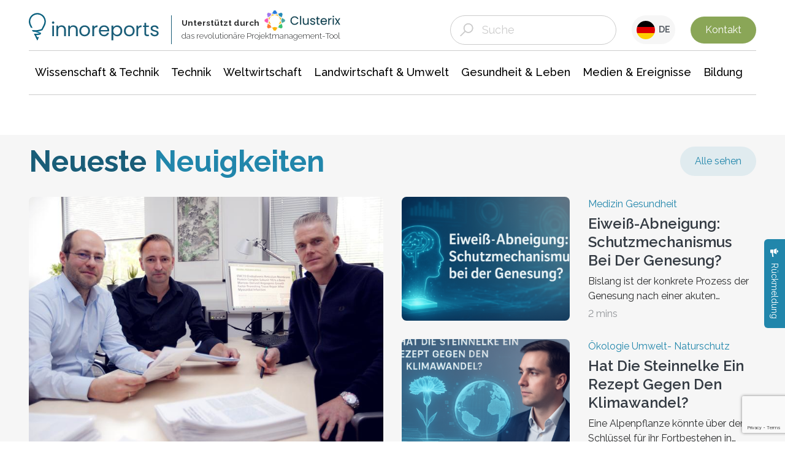

--- FILE ---
content_type: text/html; charset=utf-8
request_url: https://www.google.com/recaptcha/api2/anchor?ar=1&k=6LdPsscqAAAAACfnmFUr_AUtfmNYBrdvUEi79n7A&co=aHR0cHM6Ly93d3cuaW5ub3ZhdGlvbnMtcmVwb3J0LmRlOjQ0Mw..&hl=en&v=N67nZn4AqZkNcbeMu4prBgzg&size=invisible&anchor-ms=20000&execute-ms=30000&cb=7x6q8wk5o4ck
body_size: 48524
content:
<!DOCTYPE HTML><html dir="ltr" lang="en"><head><meta http-equiv="Content-Type" content="text/html; charset=UTF-8">
<meta http-equiv="X-UA-Compatible" content="IE=edge">
<title>reCAPTCHA</title>
<style type="text/css">
/* cyrillic-ext */
@font-face {
  font-family: 'Roboto';
  font-style: normal;
  font-weight: 400;
  font-stretch: 100%;
  src: url(//fonts.gstatic.com/s/roboto/v48/KFO7CnqEu92Fr1ME7kSn66aGLdTylUAMa3GUBHMdazTgWw.woff2) format('woff2');
  unicode-range: U+0460-052F, U+1C80-1C8A, U+20B4, U+2DE0-2DFF, U+A640-A69F, U+FE2E-FE2F;
}
/* cyrillic */
@font-face {
  font-family: 'Roboto';
  font-style: normal;
  font-weight: 400;
  font-stretch: 100%;
  src: url(//fonts.gstatic.com/s/roboto/v48/KFO7CnqEu92Fr1ME7kSn66aGLdTylUAMa3iUBHMdazTgWw.woff2) format('woff2');
  unicode-range: U+0301, U+0400-045F, U+0490-0491, U+04B0-04B1, U+2116;
}
/* greek-ext */
@font-face {
  font-family: 'Roboto';
  font-style: normal;
  font-weight: 400;
  font-stretch: 100%;
  src: url(//fonts.gstatic.com/s/roboto/v48/KFO7CnqEu92Fr1ME7kSn66aGLdTylUAMa3CUBHMdazTgWw.woff2) format('woff2');
  unicode-range: U+1F00-1FFF;
}
/* greek */
@font-face {
  font-family: 'Roboto';
  font-style: normal;
  font-weight: 400;
  font-stretch: 100%;
  src: url(//fonts.gstatic.com/s/roboto/v48/KFO7CnqEu92Fr1ME7kSn66aGLdTylUAMa3-UBHMdazTgWw.woff2) format('woff2');
  unicode-range: U+0370-0377, U+037A-037F, U+0384-038A, U+038C, U+038E-03A1, U+03A3-03FF;
}
/* math */
@font-face {
  font-family: 'Roboto';
  font-style: normal;
  font-weight: 400;
  font-stretch: 100%;
  src: url(//fonts.gstatic.com/s/roboto/v48/KFO7CnqEu92Fr1ME7kSn66aGLdTylUAMawCUBHMdazTgWw.woff2) format('woff2');
  unicode-range: U+0302-0303, U+0305, U+0307-0308, U+0310, U+0312, U+0315, U+031A, U+0326-0327, U+032C, U+032F-0330, U+0332-0333, U+0338, U+033A, U+0346, U+034D, U+0391-03A1, U+03A3-03A9, U+03B1-03C9, U+03D1, U+03D5-03D6, U+03F0-03F1, U+03F4-03F5, U+2016-2017, U+2034-2038, U+203C, U+2040, U+2043, U+2047, U+2050, U+2057, U+205F, U+2070-2071, U+2074-208E, U+2090-209C, U+20D0-20DC, U+20E1, U+20E5-20EF, U+2100-2112, U+2114-2115, U+2117-2121, U+2123-214F, U+2190, U+2192, U+2194-21AE, U+21B0-21E5, U+21F1-21F2, U+21F4-2211, U+2213-2214, U+2216-22FF, U+2308-230B, U+2310, U+2319, U+231C-2321, U+2336-237A, U+237C, U+2395, U+239B-23B7, U+23D0, U+23DC-23E1, U+2474-2475, U+25AF, U+25B3, U+25B7, U+25BD, U+25C1, U+25CA, U+25CC, U+25FB, U+266D-266F, U+27C0-27FF, U+2900-2AFF, U+2B0E-2B11, U+2B30-2B4C, U+2BFE, U+3030, U+FF5B, U+FF5D, U+1D400-1D7FF, U+1EE00-1EEFF;
}
/* symbols */
@font-face {
  font-family: 'Roboto';
  font-style: normal;
  font-weight: 400;
  font-stretch: 100%;
  src: url(//fonts.gstatic.com/s/roboto/v48/KFO7CnqEu92Fr1ME7kSn66aGLdTylUAMaxKUBHMdazTgWw.woff2) format('woff2');
  unicode-range: U+0001-000C, U+000E-001F, U+007F-009F, U+20DD-20E0, U+20E2-20E4, U+2150-218F, U+2190, U+2192, U+2194-2199, U+21AF, U+21E6-21F0, U+21F3, U+2218-2219, U+2299, U+22C4-22C6, U+2300-243F, U+2440-244A, U+2460-24FF, U+25A0-27BF, U+2800-28FF, U+2921-2922, U+2981, U+29BF, U+29EB, U+2B00-2BFF, U+4DC0-4DFF, U+FFF9-FFFB, U+10140-1018E, U+10190-1019C, U+101A0, U+101D0-101FD, U+102E0-102FB, U+10E60-10E7E, U+1D2C0-1D2D3, U+1D2E0-1D37F, U+1F000-1F0FF, U+1F100-1F1AD, U+1F1E6-1F1FF, U+1F30D-1F30F, U+1F315, U+1F31C, U+1F31E, U+1F320-1F32C, U+1F336, U+1F378, U+1F37D, U+1F382, U+1F393-1F39F, U+1F3A7-1F3A8, U+1F3AC-1F3AF, U+1F3C2, U+1F3C4-1F3C6, U+1F3CA-1F3CE, U+1F3D4-1F3E0, U+1F3ED, U+1F3F1-1F3F3, U+1F3F5-1F3F7, U+1F408, U+1F415, U+1F41F, U+1F426, U+1F43F, U+1F441-1F442, U+1F444, U+1F446-1F449, U+1F44C-1F44E, U+1F453, U+1F46A, U+1F47D, U+1F4A3, U+1F4B0, U+1F4B3, U+1F4B9, U+1F4BB, U+1F4BF, U+1F4C8-1F4CB, U+1F4D6, U+1F4DA, U+1F4DF, U+1F4E3-1F4E6, U+1F4EA-1F4ED, U+1F4F7, U+1F4F9-1F4FB, U+1F4FD-1F4FE, U+1F503, U+1F507-1F50B, U+1F50D, U+1F512-1F513, U+1F53E-1F54A, U+1F54F-1F5FA, U+1F610, U+1F650-1F67F, U+1F687, U+1F68D, U+1F691, U+1F694, U+1F698, U+1F6AD, U+1F6B2, U+1F6B9-1F6BA, U+1F6BC, U+1F6C6-1F6CF, U+1F6D3-1F6D7, U+1F6E0-1F6EA, U+1F6F0-1F6F3, U+1F6F7-1F6FC, U+1F700-1F7FF, U+1F800-1F80B, U+1F810-1F847, U+1F850-1F859, U+1F860-1F887, U+1F890-1F8AD, U+1F8B0-1F8BB, U+1F8C0-1F8C1, U+1F900-1F90B, U+1F93B, U+1F946, U+1F984, U+1F996, U+1F9E9, U+1FA00-1FA6F, U+1FA70-1FA7C, U+1FA80-1FA89, U+1FA8F-1FAC6, U+1FACE-1FADC, U+1FADF-1FAE9, U+1FAF0-1FAF8, U+1FB00-1FBFF;
}
/* vietnamese */
@font-face {
  font-family: 'Roboto';
  font-style: normal;
  font-weight: 400;
  font-stretch: 100%;
  src: url(//fonts.gstatic.com/s/roboto/v48/KFO7CnqEu92Fr1ME7kSn66aGLdTylUAMa3OUBHMdazTgWw.woff2) format('woff2');
  unicode-range: U+0102-0103, U+0110-0111, U+0128-0129, U+0168-0169, U+01A0-01A1, U+01AF-01B0, U+0300-0301, U+0303-0304, U+0308-0309, U+0323, U+0329, U+1EA0-1EF9, U+20AB;
}
/* latin-ext */
@font-face {
  font-family: 'Roboto';
  font-style: normal;
  font-weight: 400;
  font-stretch: 100%;
  src: url(//fonts.gstatic.com/s/roboto/v48/KFO7CnqEu92Fr1ME7kSn66aGLdTylUAMa3KUBHMdazTgWw.woff2) format('woff2');
  unicode-range: U+0100-02BA, U+02BD-02C5, U+02C7-02CC, U+02CE-02D7, U+02DD-02FF, U+0304, U+0308, U+0329, U+1D00-1DBF, U+1E00-1E9F, U+1EF2-1EFF, U+2020, U+20A0-20AB, U+20AD-20C0, U+2113, U+2C60-2C7F, U+A720-A7FF;
}
/* latin */
@font-face {
  font-family: 'Roboto';
  font-style: normal;
  font-weight: 400;
  font-stretch: 100%;
  src: url(//fonts.gstatic.com/s/roboto/v48/KFO7CnqEu92Fr1ME7kSn66aGLdTylUAMa3yUBHMdazQ.woff2) format('woff2');
  unicode-range: U+0000-00FF, U+0131, U+0152-0153, U+02BB-02BC, U+02C6, U+02DA, U+02DC, U+0304, U+0308, U+0329, U+2000-206F, U+20AC, U+2122, U+2191, U+2193, U+2212, U+2215, U+FEFF, U+FFFD;
}
/* cyrillic-ext */
@font-face {
  font-family: 'Roboto';
  font-style: normal;
  font-weight: 500;
  font-stretch: 100%;
  src: url(//fonts.gstatic.com/s/roboto/v48/KFO7CnqEu92Fr1ME7kSn66aGLdTylUAMa3GUBHMdazTgWw.woff2) format('woff2');
  unicode-range: U+0460-052F, U+1C80-1C8A, U+20B4, U+2DE0-2DFF, U+A640-A69F, U+FE2E-FE2F;
}
/* cyrillic */
@font-face {
  font-family: 'Roboto';
  font-style: normal;
  font-weight: 500;
  font-stretch: 100%;
  src: url(//fonts.gstatic.com/s/roboto/v48/KFO7CnqEu92Fr1ME7kSn66aGLdTylUAMa3iUBHMdazTgWw.woff2) format('woff2');
  unicode-range: U+0301, U+0400-045F, U+0490-0491, U+04B0-04B1, U+2116;
}
/* greek-ext */
@font-face {
  font-family: 'Roboto';
  font-style: normal;
  font-weight: 500;
  font-stretch: 100%;
  src: url(//fonts.gstatic.com/s/roboto/v48/KFO7CnqEu92Fr1ME7kSn66aGLdTylUAMa3CUBHMdazTgWw.woff2) format('woff2');
  unicode-range: U+1F00-1FFF;
}
/* greek */
@font-face {
  font-family: 'Roboto';
  font-style: normal;
  font-weight: 500;
  font-stretch: 100%;
  src: url(//fonts.gstatic.com/s/roboto/v48/KFO7CnqEu92Fr1ME7kSn66aGLdTylUAMa3-UBHMdazTgWw.woff2) format('woff2');
  unicode-range: U+0370-0377, U+037A-037F, U+0384-038A, U+038C, U+038E-03A1, U+03A3-03FF;
}
/* math */
@font-face {
  font-family: 'Roboto';
  font-style: normal;
  font-weight: 500;
  font-stretch: 100%;
  src: url(//fonts.gstatic.com/s/roboto/v48/KFO7CnqEu92Fr1ME7kSn66aGLdTylUAMawCUBHMdazTgWw.woff2) format('woff2');
  unicode-range: U+0302-0303, U+0305, U+0307-0308, U+0310, U+0312, U+0315, U+031A, U+0326-0327, U+032C, U+032F-0330, U+0332-0333, U+0338, U+033A, U+0346, U+034D, U+0391-03A1, U+03A3-03A9, U+03B1-03C9, U+03D1, U+03D5-03D6, U+03F0-03F1, U+03F4-03F5, U+2016-2017, U+2034-2038, U+203C, U+2040, U+2043, U+2047, U+2050, U+2057, U+205F, U+2070-2071, U+2074-208E, U+2090-209C, U+20D0-20DC, U+20E1, U+20E5-20EF, U+2100-2112, U+2114-2115, U+2117-2121, U+2123-214F, U+2190, U+2192, U+2194-21AE, U+21B0-21E5, U+21F1-21F2, U+21F4-2211, U+2213-2214, U+2216-22FF, U+2308-230B, U+2310, U+2319, U+231C-2321, U+2336-237A, U+237C, U+2395, U+239B-23B7, U+23D0, U+23DC-23E1, U+2474-2475, U+25AF, U+25B3, U+25B7, U+25BD, U+25C1, U+25CA, U+25CC, U+25FB, U+266D-266F, U+27C0-27FF, U+2900-2AFF, U+2B0E-2B11, U+2B30-2B4C, U+2BFE, U+3030, U+FF5B, U+FF5D, U+1D400-1D7FF, U+1EE00-1EEFF;
}
/* symbols */
@font-face {
  font-family: 'Roboto';
  font-style: normal;
  font-weight: 500;
  font-stretch: 100%;
  src: url(//fonts.gstatic.com/s/roboto/v48/KFO7CnqEu92Fr1ME7kSn66aGLdTylUAMaxKUBHMdazTgWw.woff2) format('woff2');
  unicode-range: U+0001-000C, U+000E-001F, U+007F-009F, U+20DD-20E0, U+20E2-20E4, U+2150-218F, U+2190, U+2192, U+2194-2199, U+21AF, U+21E6-21F0, U+21F3, U+2218-2219, U+2299, U+22C4-22C6, U+2300-243F, U+2440-244A, U+2460-24FF, U+25A0-27BF, U+2800-28FF, U+2921-2922, U+2981, U+29BF, U+29EB, U+2B00-2BFF, U+4DC0-4DFF, U+FFF9-FFFB, U+10140-1018E, U+10190-1019C, U+101A0, U+101D0-101FD, U+102E0-102FB, U+10E60-10E7E, U+1D2C0-1D2D3, U+1D2E0-1D37F, U+1F000-1F0FF, U+1F100-1F1AD, U+1F1E6-1F1FF, U+1F30D-1F30F, U+1F315, U+1F31C, U+1F31E, U+1F320-1F32C, U+1F336, U+1F378, U+1F37D, U+1F382, U+1F393-1F39F, U+1F3A7-1F3A8, U+1F3AC-1F3AF, U+1F3C2, U+1F3C4-1F3C6, U+1F3CA-1F3CE, U+1F3D4-1F3E0, U+1F3ED, U+1F3F1-1F3F3, U+1F3F5-1F3F7, U+1F408, U+1F415, U+1F41F, U+1F426, U+1F43F, U+1F441-1F442, U+1F444, U+1F446-1F449, U+1F44C-1F44E, U+1F453, U+1F46A, U+1F47D, U+1F4A3, U+1F4B0, U+1F4B3, U+1F4B9, U+1F4BB, U+1F4BF, U+1F4C8-1F4CB, U+1F4D6, U+1F4DA, U+1F4DF, U+1F4E3-1F4E6, U+1F4EA-1F4ED, U+1F4F7, U+1F4F9-1F4FB, U+1F4FD-1F4FE, U+1F503, U+1F507-1F50B, U+1F50D, U+1F512-1F513, U+1F53E-1F54A, U+1F54F-1F5FA, U+1F610, U+1F650-1F67F, U+1F687, U+1F68D, U+1F691, U+1F694, U+1F698, U+1F6AD, U+1F6B2, U+1F6B9-1F6BA, U+1F6BC, U+1F6C6-1F6CF, U+1F6D3-1F6D7, U+1F6E0-1F6EA, U+1F6F0-1F6F3, U+1F6F7-1F6FC, U+1F700-1F7FF, U+1F800-1F80B, U+1F810-1F847, U+1F850-1F859, U+1F860-1F887, U+1F890-1F8AD, U+1F8B0-1F8BB, U+1F8C0-1F8C1, U+1F900-1F90B, U+1F93B, U+1F946, U+1F984, U+1F996, U+1F9E9, U+1FA00-1FA6F, U+1FA70-1FA7C, U+1FA80-1FA89, U+1FA8F-1FAC6, U+1FACE-1FADC, U+1FADF-1FAE9, U+1FAF0-1FAF8, U+1FB00-1FBFF;
}
/* vietnamese */
@font-face {
  font-family: 'Roboto';
  font-style: normal;
  font-weight: 500;
  font-stretch: 100%;
  src: url(//fonts.gstatic.com/s/roboto/v48/KFO7CnqEu92Fr1ME7kSn66aGLdTylUAMa3OUBHMdazTgWw.woff2) format('woff2');
  unicode-range: U+0102-0103, U+0110-0111, U+0128-0129, U+0168-0169, U+01A0-01A1, U+01AF-01B0, U+0300-0301, U+0303-0304, U+0308-0309, U+0323, U+0329, U+1EA0-1EF9, U+20AB;
}
/* latin-ext */
@font-face {
  font-family: 'Roboto';
  font-style: normal;
  font-weight: 500;
  font-stretch: 100%;
  src: url(//fonts.gstatic.com/s/roboto/v48/KFO7CnqEu92Fr1ME7kSn66aGLdTylUAMa3KUBHMdazTgWw.woff2) format('woff2');
  unicode-range: U+0100-02BA, U+02BD-02C5, U+02C7-02CC, U+02CE-02D7, U+02DD-02FF, U+0304, U+0308, U+0329, U+1D00-1DBF, U+1E00-1E9F, U+1EF2-1EFF, U+2020, U+20A0-20AB, U+20AD-20C0, U+2113, U+2C60-2C7F, U+A720-A7FF;
}
/* latin */
@font-face {
  font-family: 'Roboto';
  font-style: normal;
  font-weight: 500;
  font-stretch: 100%;
  src: url(//fonts.gstatic.com/s/roboto/v48/KFO7CnqEu92Fr1ME7kSn66aGLdTylUAMa3yUBHMdazQ.woff2) format('woff2');
  unicode-range: U+0000-00FF, U+0131, U+0152-0153, U+02BB-02BC, U+02C6, U+02DA, U+02DC, U+0304, U+0308, U+0329, U+2000-206F, U+20AC, U+2122, U+2191, U+2193, U+2212, U+2215, U+FEFF, U+FFFD;
}
/* cyrillic-ext */
@font-face {
  font-family: 'Roboto';
  font-style: normal;
  font-weight: 900;
  font-stretch: 100%;
  src: url(//fonts.gstatic.com/s/roboto/v48/KFO7CnqEu92Fr1ME7kSn66aGLdTylUAMa3GUBHMdazTgWw.woff2) format('woff2');
  unicode-range: U+0460-052F, U+1C80-1C8A, U+20B4, U+2DE0-2DFF, U+A640-A69F, U+FE2E-FE2F;
}
/* cyrillic */
@font-face {
  font-family: 'Roboto';
  font-style: normal;
  font-weight: 900;
  font-stretch: 100%;
  src: url(//fonts.gstatic.com/s/roboto/v48/KFO7CnqEu92Fr1ME7kSn66aGLdTylUAMa3iUBHMdazTgWw.woff2) format('woff2');
  unicode-range: U+0301, U+0400-045F, U+0490-0491, U+04B0-04B1, U+2116;
}
/* greek-ext */
@font-face {
  font-family: 'Roboto';
  font-style: normal;
  font-weight: 900;
  font-stretch: 100%;
  src: url(//fonts.gstatic.com/s/roboto/v48/KFO7CnqEu92Fr1ME7kSn66aGLdTylUAMa3CUBHMdazTgWw.woff2) format('woff2');
  unicode-range: U+1F00-1FFF;
}
/* greek */
@font-face {
  font-family: 'Roboto';
  font-style: normal;
  font-weight: 900;
  font-stretch: 100%;
  src: url(//fonts.gstatic.com/s/roboto/v48/KFO7CnqEu92Fr1ME7kSn66aGLdTylUAMa3-UBHMdazTgWw.woff2) format('woff2');
  unicode-range: U+0370-0377, U+037A-037F, U+0384-038A, U+038C, U+038E-03A1, U+03A3-03FF;
}
/* math */
@font-face {
  font-family: 'Roboto';
  font-style: normal;
  font-weight: 900;
  font-stretch: 100%;
  src: url(//fonts.gstatic.com/s/roboto/v48/KFO7CnqEu92Fr1ME7kSn66aGLdTylUAMawCUBHMdazTgWw.woff2) format('woff2');
  unicode-range: U+0302-0303, U+0305, U+0307-0308, U+0310, U+0312, U+0315, U+031A, U+0326-0327, U+032C, U+032F-0330, U+0332-0333, U+0338, U+033A, U+0346, U+034D, U+0391-03A1, U+03A3-03A9, U+03B1-03C9, U+03D1, U+03D5-03D6, U+03F0-03F1, U+03F4-03F5, U+2016-2017, U+2034-2038, U+203C, U+2040, U+2043, U+2047, U+2050, U+2057, U+205F, U+2070-2071, U+2074-208E, U+2090-209C, U+20D0-20DC, U+20E1, U+20E5-20EF, U+2100-2112, U+2114-2115, U+2117-2121, U+2123-214F, U+2190, U+2192, U+2194-21AE, U+21B0-21E5, U+21F1-21F2, U+21F4-2211, U+2213-2214, U+2216-22FF, U+2308-230B, U+2310, U+2319, U+231C-2321, U+2336-237A, U+237C, U+2395, U+239B-23B7, U+23D0, U+23DC-23E1, U+2474-2475, U+25AF, U+25B3, U+25B7, U+25BD, U+25C1, U+25CA, U+25CC, U+25FB, U+266D-266F, U+27C0-27FF, U+2900-2AFF, U+2B0E-2B11, U+2B30-2B4C, U+2BFE, U+3030, U+FF5B, U+FF5D, U+1D400-1D7FF, U+1EE00-1EEFF;
}
/* symbols */
@font-face {
  font-family: 'Roboto';
  font-style: normal;
  font-weight: 900;
  font-stretch: 100%;
  src: url(//fonts.gstatic.com/s/roboto/v48/KFO7CnqEu92Fr1ME7kSn66aGLdTylUAMaxKUBHMdazTgWw.woff2) format('woff2');
  unicode-range: U+0001-000C, U+000E-001F, U+007F-009F, U+20DD-20E0, U+20E2-20E4, U+2150-218F, U+2190, U+2192, U+2194-2199, U+21AF, U+21E6-21F0, U+21F3, U+2218-2219, U+2299, U+22C4-22C6, U+2300-243F, U+2440-244A, U+2460-24FF, U+25A0-27BF, U+2800-28FF, U+2921-2922, U+2981, U+29BF, U+29EB, U+2B00-2BFF, U+4DC0-4DFF, U+FFF9-FFFB, U+10140-1018E, U+10190-1019C, U+101A0, U+101D0-101FD, U+102E0-102FB, U+10E60-10E7E, U+1D2C0-1D2D3, U+1D2E0-1D37F, U+1F000-1F0FF, U+1F100-1F1AD, U+1F1E6-1F1FF, U+1F30D-1F30F, U+1F315, U+1F31C, U+1F31E, U+1F320-1F32C, U+1F336, U+1F378, U+1F37D, U+1F382, U+1F393-1F39F, U+1F3A7-1F3A8, U+1F3AC-1F3AF, U+1F3C2, U+1F3C4-1F3C6, U+1F3CA-1F3CE, U+1F3D4-1F3E0, U+1F3ED, U+1F3F1-1F3F3, U+1F3F5-1F3F7, U+1F408, U+1F415, U+1F41F, U+1F426, U+1F43F, U+1F441-1F442, U+1F444, U+1F446-1F449, U+1F44C-1F44E, U+1F453, U+1F46A, U+1F47D, U+1F4A3, U+1F4B0, U+1F4B3, U+1F4B9, U+1F4BB, U+1F4BF, U+1F4C8-1F4CB, U+1F4D6, U+1F4DA, U+1F4DF, U+1F4E3-1F4E6, U+1F4EA-1F4ED, U+1F4F7, U+1F4F9-1F4FB, U+1F4FD-1F4FE, U+1F503, U+1F507-1F50B, U+1F50D, U+1F512-1F513, U+1F53E-1F54A, U+1F54F-1F5FA, U+1F610, U+1F650-1F67F, U+1F687, U+1F68D, U+1F691, U+1F694, U+1F698, U+1F6AD, U+1F6B2, U+1F6B9-1F6BA, U+1F6BC, U+1F6C6-1F6CF, U+1F6D3-1F6D7, U+1F6E0-1F6EA, U+1F6F0-1F6F3, U+1F6F7-1F6FC, U+1F700-1F7FF, U+1F800-1F80B, U+1F810-1F847, U+1F850-1F859, U+1F860-1F887, U+1F890-1F8AD, U+1F8B0-1F8BB, U+1F8C0-1F8C1, U+1F900-1F90B, U+1F93B, U+1F946, U+1F984, U+1F996, U+1F9E9, U+1FA00-1FA6F, U+1FA70-1FA7C, U+1FA80-1FA89, U+1FA8F-1FAC6, U+1FACE-1FADC, U+1FADF-1FAE9, U+1FAF0-1FAF8, U+1FB00-1FBFF;
}
/* vietnamese */
@font-face {
  font-family: 'Roboto';
  font-style: normal;
  font-weight: 900;
  font-stretch: 100%;
  src: url(//fonts.gstatic.com/s/roboto/v48/KFO7CnqEu92Fr1ME7kSn66aGLdTylUAMa3OUBHMdazTgWw.woff2) format('woff2');
  unicode-range: U+0102-0103, U+0110-0111, U+0128-0129, U+0168-0169, U+01A0-01A1, U+01AF-01B0, U+0300-0301, U+0303-0304, U+0308-0309, U+0323, U+0329, U+1EA0-1EF9, U+20AB;
}
/* latin-ext */
@font-face {
  font-family: 'Roboto';
  font-style: normal;
  font-weight: 900;
  font-stretch: 100%;
  src: url(//fonts.gstatic.com/s/roboto/v48/KFO7CnqEu92Fr1ME7kSn66aGLdTylUAMa3KUBHMdazTgWw.woff2) format('woff2');
  unicode-range: U+0100-02BA, U+02BD-02C5, U+02C7-02CC, U+02CE-02D7, U+02DD-02FF, U+0304, U+0308, U+0329, U+1D00-1DBF, U+1E00-1E9F, U+1EF2-1EFF, U+2020, U+20A0-20AB, U+20AD-20C0, U+2113, U+2C60-2C7F, U+A720-A7FF;
}
/* latin */
@font-face {
  font-family: 'Roboto';
  font-style: normal;
  font-weight: 900;
  font-stretch: 100%;
  src: url(//fonts.gstatic.com/s/roboto/v48/KFO7CnqEu92Fr1ME7kSn66aGLdTylUAMa3yUBHMdazQ.woff2) format('woff2');
  unicode-range: U+0000-00FF, U+0131, U+0152-0153, U+02BB-02BC, U+02C6, U+02DA, U+02DC, U+0304, U+0308, U+0329, U+2000-206F, U+20AC, U+2122, U+2191, U+2193, U+2212, U+2215, U+FEFF, U+FFFD;
}

</style>
<link rel="stylesheet" type="text/css" href="https://www.gstatic.com/recaptcha/releases/N67nZn4AqZkNcbeMu4prBgzg/styles__ltr.css">
<script nonce="vRLXz-9VZ4mneb-N0YLYiQ" type="text/javascript">window['__recaptcha_api'] = 'https://www.google.com/recaptcha/api2/';</script>
<script type="text/javascript" src="https://www.gstatic.com/recaptcha/releases/N67nZn4AqZkNcbeMu4prBgzg/recaptcha__en.js" nonce="vRLXz-9VZ4mneb-N0YLYiQ">
      
    </script></head>
<body><div id="rc-anchor-alert" class="rc-anchor-alert"></div>
<input type="hidden" id="recaptcha-token" value="[base64]">
<script type="text/javascript" nonce="vRLXz-9VZ4mneb-N0YLYiQ">
      recaptcha.anchor.Main.init("[\x22ainput\x22,[\x22bgdata\x22,\x22\x22,\[base64]/[base64]/[base64]/MjU1OlQ/NToyKSlyZXR1cm4gZmFsc2U7cmV0dXJuISgoYSg0MyxXLChZPWUoKFcuQkI9ZCxUKT83MDo0MyxXKSxXLk4pKSxXKS5sLnB1c2goW0RhLFksVD9kKzE6ZCxXLlgsVy5qXSksVy5MPW5sLDApfSxubD1GLnJlcXVlc3RJZGxlQ2FsbGJhY2s/[base64]/[base64]/[base64]/[base64]/WVtTKytdPVc6KFc8MjA0OD9ZW1MrK109Vz4+NnwxOTI6KChXJjY0NTEyKT09NTUyOTYmJmQrMTxULmxlbmd0aCYmKFQuY2hhckNvZGVBdChkKzEpJjY0NTEyKT09NTYzMjA/[base64]/[base64]/[base64]/[base64]/bmV3IGdbWl0oTFswXSk6RD09Mj9uZXcgZ1taXShMWzBdLExbMV0pOkQ9PTM/bmV3IGdbWl0oTFswXSxMWzFdLExbMl0pOkQ9PTQ/[base64]/[base64]\x22,\[base64]\\u003d\\u003d\x22,\x22eXrCj8ORwr/Ds8KIFGXDmcOdwpXCt1plTE7CoMO/FcKzM3fDq8O0KMOROnvDisOdDcKxSxPDi8KCC8ODw7wVw7NGwrbClsOGB8K0w7cMw4paVnXCqsO/YsK5wrDCusO8wpN9w4PCtsOxZUotwo3DmcO0wol5w4nDtMKXw4UBwoDChFDDondJJgdTw5kYwq/ClX7CuyTCkGpfdUEtWMOaEMOCwpHClD/DpjfCnsOoTF88e8KEXDExw4A9R2RQwpIlwoTCr8KLw7XDtcOgaTRGw5nCpMOxw6NvGcK5NjLCqsOnw5ggwqI/QALDtsOmLwJKNAnDkS/ChQ4Ow5gTwoolOsOMwox0bsOVw5kmYMOFw4QnDksWECZiwoLCoxwPeXvCoGAEP8KhSCEIHVhdXTtlNsOWw4jCucKKw5Vyw6EKYMK4JcOYwpRlwqHDi8OHIBwgKg3DncOLw6dEdcOTwpXCrFZfw4/DgwHChsKYIsKVw6xsAFM7GB9dwplgUBLDncK9N8O2eMK5aMK0wrzDpcO8aFhxPgHCrsOBX2/CilrDgRAWw7RVGMOdwqdZw5rCu3FVw6HDqcK9wpJEMcKYwofCg1/Ds8Kjw6ZAOjoVwrDCuMO0wqPCujMpSWk2DXPCp8KUwq/CuMOywpBEw6Ilw6fCmsOZw7VxQ1/CvG7DuHBfam/DpcKoA8KcC0JEw6/[base64]/w4s1N8OFwo0RBD3Dn8KFQsOAw6fDjsOcwqLCtx/DqsOHw6hpH8ORbsOQfA7Cjh7CgMKQBnTDk8KKBMKEAUjDsMOGOBcMw6nDjsKfF8O2IkzChRvDiMK6wq7DiFkdXWI/wrkKwo02w5zCtVjDvcKewpfDnwQCOh0Pwp8iMhc2dTLCgMObEMK0J0VRDibDgsKKKEfDs8Kod17DqsOSDcOpwoMewoQaXirCmMKSwrPCscO0w7nDrMODw4bChMOQwr/CisOWRsOyVxDDgFTCvsOQScOawqIdWRJfCSXDmh8ieFDCty0uw6Y4fVhzFsKdwpHDhcOUwq7Cq1LDkmLCjEZUXMOFWsKwwplcH2HCml1nw5ZqwozCkwNwwqvCsBTDj3I+RyzDoS/DqyZ2w5QVfcK9F8KcPUvDrsOZwoHCk8K7wqfDkcOcJMKPesOXwrJgwo3Di8KiwqYDwrDDiMK9FnXCiRcvwoHDoCTCr2PCrMKAwqM+wpTClnTCmiF8NcOgw4rCiMOOEjHCkMOHwrUuw6zCljPCi8OwbMO9wqbDnMK8wpUSHMOUKMObw4PDujTCl8Oswr/CrmvDnygCWMOcWcKcZ8KVw4g0wpfDuXAYPsOTw6rCm38hE8OkwqTDiMKDD8K1w7jDssKZw7VmYlh4wrAtIsKfw77DsicgwrvDqEPCmQ3Du8KowpsdbsKPw5tDHiVzw7XCu1xIa0cpRsKHRcOVXzHCizDCq20NGzMyw5rCsGUZcMKHJMOQai/DkUtHHMK/w5UOdsO6woN+UsKZwrvCjnc+ZH1CMAY7PMKsw6TDusKIX8Osw7Jkwp7CvT3Crx5lw6fCtlLCqMK0wq0xworDvGzCmEJRwpduw7HDqTIqwpQFw5bCv27Cnip4BGZ2ZwBGwr3CncOjMMKAVAYjXcKowp/CnsOAw4fCocOewoQhEwrDvHs+w6g+ccO3w47DqmTDu8KVw58Sw4HDksKiUx7Cu8KSw7PDvnQVOVPCpsOKwpBXX2toe8OSwpHDgcKcUlMFwr7Ch8ORw5DCgMO6wq8ZPsOZXsOuw4MQw7rDjHNyantMKsOkAEnCh8OjQkgjw4bCusK/w7xoPRHCgC7Cq8OqJMOBMFbCu052w5kYJ0nDuMKFdcK7JW5FPcKlHGd5wr0xw7/DgMKGe07CkXtxw5PDmsO7w6wuwp/DiMO0wp/CoG3DjytWwpLCjcO4wp4XJmRhw51Lw4Y9w7XChXdCRHrClDnDtBNwPQQHKsOrXFECwoRmUwdiBwPDrVoDwrnCmMKZw4wAGQnCl2sEwr88w7jCsTxkfcKCaHNRwpFjL8OXw5AVw6rDlUN4wrHDj8O8YRbDvR/CoT5Gwr1gFcKuw4hEwqjCgcOFwpPDu35bPMK8F8OuaCDCmAnCocOXwpxcHsOOw5c0FsKDw6ddw7tBZ8KsWn3DiRDDrcO+EApKw6YSCnPCqwdlw5/Ci8OMRcOLH8OPIMKAw4fCrsONwoRdw61wTyDDs014b3ZPw7xFVsKgwoctwpDDgAQfAsOSOwUbXsOFwoTDpwFRwrVtAlHDowTCrw/CokbCo8KLUMKdwq8/[base64]/CnUbDtcKILsOcYsOxasK9wp9gwqxsOGXCo8O5QMOSOSRwRcKqH8KHw4nCiMOWw7dET0nChMOqwpdhYcKFw5XDj3nDqRB1wp8nw7o1wojCoHR5w5bDmVrDtcOATXscEkErw5nDqW8cw7BDAQw7eiV6wpJDw5bChyfDlwPCplR/[base64]/DgWl/woUbw7FEw6bCt8OZaT3CjsKMw7bDshnDtcO7w7XCl8KHcMKBw4XDqhJzFsOUw4xVNE0jwqTCmB/[base64]/CsGLDhglMUUbCvGfDncOCGS/DlW5dw4zCtcOhw5HCvEBXw6huHm/CjHZAw6rDnMKUX8Kpe34WKVzDpyPCvcO/w7jDlsOhwpXCp8OJwoV+wrbCp8OmAENhw41Xwq/Cmn3DicOlw5F6bcODw5QeAcKaw6R+w64mPH3DgMKLDMOEasOawqXDm8O4wrVWUnI4w4vCpHRvdFbCvcOuAylnwrLDu8Kew7ZGUsOVFz5BDcOHXcO3wq/[base64]/w6URTsKlRHw4HMKaPMKEa10yw4BOeD/Du8ObBcKtw4PCohnDsEHCgsOEw7LDoHBpLMOAw7HCt8OBS8Ogwqs5wqfDucOUSMKwHMOTw4rDs8O8IkA1wqY/KcKFJcOqw6vDtMK/FXxVc8KVScOUw4gTw7DDiMO7JsKEVsKyBXfDtsKfwrNefMKOYCFdLsOuw596wpMPacObN8Otwrx9w7BFw5LDnsK0BnXDrsOqw6ohDz/Cg8OZKsKnNlfDtk3DscKkZ0lgXsK2HMOBGjQHJMKJLsOPW8KFH8OlD0w7V0EJZsOtAUI7dDnDoWI0w4UedQlZB8OdZGTCt0VBwqNQw5RFLlREw4PCm8KmPUVewqx4w5VEw6fDoTTDg1TDqcKBfx/[base64]/fAvCmsKAL8OSfsKNwppEC8O8asOhNSVoO8KvwrVQVETDl8OEeMO8DcOla2HDksO8w7nCt8KDb1/CsnB+w4AlwrDDvcK8w5cMwq5JwpXDkMK3wrsJwrl9w7BUwrHDmcKkwrbCnjzDksOPfBjDjjDDoxzCvy7DjcOZHsOjQsO8wpXCmMODeSvClsK7w44BQTzCuMOxaMOUMMKCS8KvZV7CrFXDkC3Cr3cJAWgHemMgw7EmwofChg/[base64]/DrB8AIWkWBsKAwpFAw7VAw7ctwrXCqMOpGsKCPMORU19JaUIdw6dGBMO1UMOmfsKEw4Nww4Vzwq/CrgEIY8O+w4fCm8OXwpALw6/DpFLDo8O1fcKVWHI3K37CmMKow7nCqMKHwqPCgj/DnWI9wr0EVcKQwqXDoXDChsKXasKbdhzDj8O6XmljwrLDnMKrXGvCuwkjwqPDvXwOCH9UN0FswrpMcxpfw63CuCRId3/Dr3jCrcOywoZrw7XDgsOHFMODwoc8wo7CtDNEwpbDhm3CuyRXw6pkw5FjccKGU8KPU8KYwrFmw57ChFV7w7DDgw5Vw7t2w6keecKPw5pbG8KPBMOHwqRrHsK2IVLCqyTCkMKmw7A/RsOfwpvDmC/DpMK6YsO1J8KAwrgWFj1WwqFjwrHCtMK5wpBdw7MqaGkfewnCosKpTMKQw6XCt8KWw7hWwqZVMsK+MULCkcKRw6rCgsOGwog7OsKPVy/CtcKMwprDoHBIPMKccC3DrH7Dp8OwDU0Fw7VhOMOewpHCo117CHF2w4/CtQrDicKSw7DCuTzCusOrAR3DkVEVw5taw47ClW7CrMO3wpLCncOWSlgjEcOMXnAWw6LDlsOgaQF2w6ILwpTCqMKdeXYrC8OFwoFZecKYeidyw7HDm8Ogw4NrU8OFPsKZwrITw5s7TMOEw78ww4HCpcOcG2nCvsKlw49ZwoB7w4LCo8K/L2FKLMOMJcKHCGjDqSnDn8K6wqQowqRJwrjDmG4KYG/Cr8KAwqjDksKgw7rDqwY/GUomw4M1w7LCkWhdISDCp1XDh8O8w73CjSvCmsOMVFPCmsKvGDDDlcOgwpQBYMOQwq3Ch2vDhMOXCsKiQsOEwpXDt0HDicKSbMOTwqjDvihRw4kJecO6wpLDg2YCwoQkwoTCuF/DogQgw4DCrkPDhA4QPsO2IR7ChWgkZsOYKighKMOdS8KtVCvDkh3DlcO+Gkl+w7MHwowBO8Ohw5rCjMKOW0/DkMOUw6gJw7YTwoQpfRTDtsOKwrw5w6TDiwfCm2DCpsOPB8O/[base64]/Cj8Kpw7ltw73CtMKEV8KwTxNvwrcwJ0law40vwqLCnFjDlwvChMOBwoXCuMK9KyvDgsKCD3l0w5/DuR0JwqNicBcYwpXDhcOJw7vCjsK/eMOAw63Dm8O1bcO2VcO9H8OSwrJ8S8O/bsK0AcOvFljCg3TCqHTCuMKLDT/[base64]/CrBbCmcK4w4YKw7vCo8Kdw49cKh/CtCbDvcO/w75Kw67Cvl7ClcODwqvCnixdesK/wopgwq0iw7FtaFrDu3IqfDvCqcKGw7/CqHtfwp8Dw4gswqDCvsOiKcKYPH7Dr8Orw7LDk8OUE8KPdEfDpQxFbMKtDyldw63DnA/Dh8Ozwog9VRg+wpdXwrfDj8KDwo3DhcKywqsLBsOdwpIZwqfDgcKtIcO9wqlcQn7Dnk/DrsOFw7vCvHIrwrk0ZMOSwqjCl8KxW8O8wpEqw5/[base64]/CsUPCg8KcKsKHwrYMwqbCmhRwIUsgw5BgwqksQMKsZFXDjzZlXUPDjsKrwo47DsO6TcK6wp8PbsKgw7J3DXMdwpvCicKZOkbChcOKwq7DqMKNfCN4w4NnLj1zIgnDoQ1+WUBqwpHDvlMxWGdXb8O5wo/Ds8KhwoDDqWZzOgvCosK9fcKQNMOtw7XCmGQPw6cuKUbDj3wtwpbCjS4Ew7jDjC7Cr8O7TcK4w5xDw4RrwrEkwqBHwq1Gw7rDqBAcPcONesO3OwzCgEnCrTc6TAwfwp8Zw6kow4xQw4RWw4zCpcKxDcK9wrzCnUxUw6oewpDCmi8IwqhDw5DClcOGHBrCsQ5JJcO/[base64]/[base64]/DusKgG8K8w5DDthwewpdsZ8KYwr/Dq8OORX8kwo3DvEfCm8K3ORjDiMODwoPClcOYw63DqUjDgcKGw6bCqmsmNxEXbRBFC8OpHW8fYSJddyzCuirCnXdow7TCnBcyH8Khw7sTwq/DtD7DnyDCusKTwq97dlUUVMKLUjbDm8KOGg/[base64]/EcKrHwpDwozDoVbDosKYw7ALwqHDgx7DpyJQeMKTw7/[base64]/DsngmX1lSNVoAwp/CuEDDnVLDlsO2MnDCtQnCqEXDnSvDkMK5w7sBw6kjXn4IwqfCtFkTw4TDi8Obw5/[base64]/[base64]/wqzDlcOZN8OKwp3Dg8KpCsKhH0TDucOFwppywqvDvMK+wpPDpMK6RsOoKQQlw78hZ8KTPMOcYx8jwrwuNl/[base64]/[base64]/ESpfWBHCpQ8Mw7YXS8Opw7HDhhcrwpYawoPCiAbDr0vDumXDgsK/w55LZsKGQ8KmwqRVw4HDkRHCtMOPwobDm8O3VcKoQMOAYG0nwoPDqSLDnznCkFRQwpoEw4PClcKWwqx+CcKWAsOMw6fCscO1YcK/woXDnwbCq0bDvDTCgX0uw5kCfcOVw6tPRwp2w6DDpwV4Y2bCnB7CsMOZMksxw5XDsRXChkRqw5RXwr/[base64]/Cn8KQw4nCocKpwrd1w4xfI3HDuCTDh0rDq8Ogwp3DsG8Ww6FDWjw5w5PDsjXDvXpPWHDDm0ELw43ChVTDo8KawobDiCXDmMOnw6Znw6xwwoAYwq3DucO1wovCnCFnTxppYkEJwp3DjsOhwo7CvMKow7PCiHHCthNoZwNzaMKrKX/DnR0dw7HChMKxKsOYwpJNHMKPwonCnMKZwpMjw7zDpcOtwrLCqcKyVMKBcTbCgMKww53Cuj7DqQ/Dt8K1w6PDgzRPw7kpw7ZHw6PClcOnejRLQBnDr8O8NCvChcOsw5vDgj8Pw5XDknXDrcK7wrbCvmLChC4OLnYEwqvCtG7Ci2VuV8Oyw5cZEmPDlwoFFcKmw4/DohJnw5vCs8OJNxTCk2/[base64]/DlmvCk2MLw5pswr1sFR/DrMK9Pwo7IzUBw4/[base64]/[base64]/DoEnCmE/CkHjDsg45KHTCksOHw6XDn8OKwpnDiEhcc1/CpndGV8KNw5jCrsKiwoLCuyXDpxgdCU0pMlVLBlHChGTCmcKawpDCpsKGFMOYwpDDnMOGXUHDjnTDh1zDuMO6AMOlwqHDisK9w4rDosKTDxkRwqpwwrXDvFR1wpfCp8OQwokaw6dMwpfChsKtJD7CrkzDl8Ohwq0Qw78uS8KJw7bCkW/Dl8KHw6bDl8OQJUbDu8OQwqPDlwPCsMOFDXLChlg5w6HCnMOdwoUVFMOBw4TCrkgYw6pjw5DDhMOgZsO5exXCl8OtJSbCqCFIwrXDuhxOwpJnw4QFa0/DhGlQwpNTwq8+w5VSwoR0wqN5DkHCr2PClMKfw6DCi8KCw54vw51Pw6ZgwpfCvMObLSEKw6cawqYPw6zCqifDrcO3W8KqI0DCs0xobcOtckxWdsKpwp3Dpi3CixYQw4tFwq3DtcKCwrgEZMOEw5haw7BUKTUGw69BInA3w67DshPDtcKcDMO/[base64]/[base64]/GzplUmh8Xl/CkX5hw7DCuzPDhFjCkMOLM8KtLBYgCj3DiMKcw6oxHHfCr8OTwpbDr8Kpw6waNMKowr1IUsKhKcKBdcO6w7jDhcKvLHTCqxBSC3Q4wqc9TcOrZSR7dsKZw4/ClsOIwrcgZcO0woDClwkFwrDCoMKkw5nDqcKwwqxnw7/[base64]/a2k6w5cMw71aZMOjw79yY8O0wr3ClU9ZQ8K+wq7CmMOAV8ONXcKiKw3DqcKdwrlww6lXwrpaHsOBw7lbw6TCvMK0L8KhCGTCssOqwpPDnMKAUMOGB8KGw6MywoFLdm5qwpnDscOPwrbCoxvDvsKww5RUw4/Dnm7CoigsfMOLw7rCiwwKMTDCrHoyRcK9KMKjWsKSLXLCpxV2wqPDvsOkT2DDvFkRcsOHHMK1wplNQVHDti5gwo/CgyRcwpDDjRJGasKyUMOENCLCtcKywoTDrCDDv103AMOWwobCgsOLERjCucKNLcOxw7Y/dXLChmwww6zDinAWw6powqhGwo3CnMKVwp7CuSUQwo/[base64]/w4DDsgIrOC8bwqTCmsKcGgwAwpzDi2sFwrcZw7/[base64]/DpC44w5Ujw7kOwp0OSW1ZGWQ3M8OMdw3CvyjDhsOFBnwqwobCisOiw4cdwqXDiUQpUy8Zw7/ClcKXCMOWbcKTw5ZdEHzCpAPDhXBNwpIpAMKYw5XCrcODDcKKGSbClsKJGsO7HsK3QG/Ch8Oxw6PChRfDlyNfwqQOZcKdwoYWw4LCk8OJM0PCscOkwpBSB0NswrIJdh4Twp5PNMOxwqvDt8OKZEAFHC/[base64]/[base64]/w6R2asO/fnREwo8OL8K7RsOoS8O/UREywrgCw7bDhsOgwqnCnsOFwrZCw5jDpMKKXMKMO8KNOibCun/Djz7CjDIIw5fDrcOYw6dcwq7DocOec8OWw7dJwpjCtcKAw5bCg8K3wobDoAnDjBTDmCR0EMKzUcOcVhsJwpBdwod6wpHDhsOaHVHDu1l7D8KqGw/DqwBRWcO1wofDncK6wobCnsOyUB/DjcKfwpIOw4bDqAPCtzFvw6DDjWkxw7TCssOJWMOOwp/[base64]/DmgZ/w6A8w4hpZDXCgcK0XsO2w70sOsONfkPCtsKjwr/CjhM8w6FQRcOTwpZjbcKWR0pFw6wIwrnClcOVwrN/wp90w6EMZmjClsKiwo7Cu8ORwq0kOsOKw7/DkFQFwpfDo8KswoLCnk9QKcKwwpQqIGBMT8O+w5zDkMOMwpRoS2hUw5oHw5bCpy/DngZ2IMKww7TCsyvDjcKwTcOCPsO1wo9ww61RQgBdw63CpnfDr8KDNMO3wrZlw79cSsO/[base64]/Dp344wpBqE8OaLMOdFSAXLjB7worDvVljwr/CmUrCsWfDlcO3TFHCrm5BEcOlw7V+w7YsHsOgHWVaS8O5R8KWw7pNw7k2PBZtf8O+w4PCq8OkPcKFFh/CoMKxB8K/wo/DtMOXwoUYw5DDqMK3wqZQLjkxwr/DssO3X37Dm8O8WsOxwpEcXcOnfWNIbxrDrsKZd8Kiwp/[base64]/CrEdOccKVa14deMODw4BXwrx0aHDCjgkAw4Z1w5zDicKgw7MvUMOIwovCssKsCGnCl8O8w4hWw4INw4k4HsO3w6o2w7csEyHDgE3ChcK7w7kLw7gUw7vCmcKvBcKNfRTDmMOnRcOGGXnDjMO6Kw/DvV9/YxrDmzDDq0sLWsOaD8KbwoPDh8KSXsKewr4fw6oGTk8Swq4+w5nCiMOSfcKfwo87wqY1HsKGwrvCjcOow60NFsK/w5J2wpXCn1nCpsOvw4vCrcKHw4RQFsK+WsKPworDqR7CnMOvwrFjKSEWW3DCm8KbVmgvJsKrW0nCscKywrbDvR5Rw5jDrGnCllfCuDcWKMKkw7LCmExbwrPClyJiwpTCkWHCtMKuf34BwpvDusKQw4/[base64]/CkzBwL3vCtMK3CcOaJWnDqn/[base64]/DpGTCiHQgw6HCuMKDKcO5YsKlfsOkScOxCsKQcsOaOCdHV8O7LR5lDkUHwq9qaMOEw5nCv8O6wqDCtWLDoRjCoMOFTsKAfVVqw5c4EWxrAsKOw402HMOlw47ChcONLB0LA8KNwqvCn2ZtwqPCsD7CvAoCw6dzRmE4wp7CqUlsI0DCmSoww4/ChQjDkH0dw5Y1EsOLw6fCuC/Do8KSwpcAwozCmmBxwqJxR8ORTsKBasKveFXClCVxB08bAMOYBxgrw7TChB/DtsKXwoTCrsKTfTMWw7hsw4lYflkrw6PDhzbCrsKMBFHCvjvCu0XCmcK4H3wPLlswwqbCnsOzLcKbwp/Cn8KDIcKydsOKWQTCrsOMIgfCkMOPJ1gxw70Daxg3wq9CwqMEIcOUwpwQw4jDicKOwp85FkrCq1FPKnDDpQfDicKJw4/DvcOHLcOuwpTCun1lw6dgacKpw4h2dF/CucKCVsK8wr8mwoNfQ304JsKkw5zDgcODSMKYJMOQwp/CrRkvw7TDpsK7IMOMKhbDgGstwrfDu8K/wqTDvsKIw5pPI8OWw4MdA8KeFn8dwrjCsywuRXs/OTjDjnPDsgRhWznCvsOjw4BZa8KrCjVlw6tWcsOOwq8pw5vCoyE+VcOqwr9bSMKhwqgjYn9dw7waw58RwrbDucO7w63DlUIjw5NFw6bCmwsxFMKIwrEqQMKlJHnCtSrDiGInYsKNZUbCmSpETMK2YMKpw4LCrhbDhGIJwocmwrx9w4law7nDosOrw4XDm8Kfbj/Doic0f3ZVFTIewo1nwqENwpNEw7dvGBzCmkLCh8Kmwq8Nw7tgw6fCn0Naw6bCsj/DicK2w6vCsFjDhTXCpsO7NxRrCcODw7ZXwrjCocO+wrs/wpYiw5drYMOTwqjDqcKsFGLCkMOFwpgZw6DDmRIow7XDocK6DXwXWA/CshdVYMOXe3rDo8KCwoTCszLCo8O8w4DCjcKQwr5NacKtMsKGKcO/wojDglJAwrpQwojCk0cYT8OZbcKlIWrCgGREPsKhwp3CnsOsQQYuGG7CiG7CoWHCjEQ/[base64]/CqTDCh8OtAFJ3QiEKwqLCscOIw4LCgMKQw6EPdCZTe0suwrvCtlfDpHbCqcO/w7PDtsKkSHrDsk/CgcOGw6bDpMKUwpEIOBPCrAo/[base64]/[base64]/[base64]/wqbChUcnQ8KgHi4XwpZwwoQGwonDqCYSQcKlwrplw67DkcOUw5vCtwl8U0PDhsKNwpl4w67CjB9eV8OkGMKDw6t1w4gqWVLDqcOHwqDDggRlw5zDgUQNw5LCkH1iwprCnXQJwp9mPDHCsl/CmsK6wozChMKRwqtUw53DmsK1UFjCpcOTdcK4wrclwrIsw6DCoBoQwrUDwonDsXJOw4XDlsOMwol0byHDsHQvw4nCl0fDlHLCn8ORHcKZUcKmwp/DoMKbwonClcKkFMKlworDu8KTw69vw7Z7UR0CalUpRMOgVD3DjcKNV8KKw654JSN2wo9QKcK/N8K/fcOmw7U7wpxtOsOfwqghHsKaw4cow79yW8KldsK8GsOIMWNwwp3Co2fCu8K6wo3DgsOfZsKnejBOI2w3SHRvwqk5PFLDjcO4wrkmDTwCw5wCLlzCq8OGw47CmWbDlsOGWsOeIcOfwqcBbcOyeAw+T0kNeDPDmQrDqMKIWsKMw7LCu8K+X1LDvcO/WVTDlcK8MXwCDsOpPcKiwqPDpHfDpcK3w6TDuMOQworDrnlHKRc7w5IaeynDmMK9w4kyw5ASw5IawpbDkMKmLxIOw6FxwqnCnWjDgsO4L8OPEcOmwo7DosKCKXQ1wo8dZnwiHsKnw7/[base64]/[base64]/w7cYwr1Fw5nDjgxaw6cOwrDDqQvCoMKhwoHDkcOtEMOHw4lQwqROGmRBEcORw6Qfw4DDo8O4wrzCoirDqMOfOjofQMK9FAABdBI5WznDvDpXw5XCqGgoJMKlDMOtw6/CuH/[base64]/[base64]/worCtGd1w4HCvsK7w6l6Fw3DgUJ1HjLDsxM7wojDm3vCgWDDrwxVwpx3wq3CvnoMGmIiTMKBJ0Usb8Kuwr4OwoAaw4gEw4cbM0nCmSArFsOsK8OSw6jDtMONwp/CgUk3CMOVw5wwC8OKKk5haF04wokHwq1/wqjDjMKgOcOZw7rCg8O9ThYcJEvDlcOcwpMzw4R9wr3DgWTCicKMwoxxworCsT/[base64]/w7craS7CjcKXKCPDosOBwplKDMOywqvDkQZke8O2KHvDtHXDhsK6BW1/[base64]/DnELDqBBKAsKUw6HDvMKVwpHCh2cSwofCjsOsL8Omwos7FxbClsOIURxdw53DlhfDmDRNw5h9OXIeFiPDvz7CnsKAQlbCjMKbwoYfUcONwo/[base64]/CkzdqY8O3LjHDgsONfDIEwrMTw6ZlOcKowqIWw5tXw5DCol7DmMKHQ8KCwrZUw7pBw47CpDgMwrnDsQ3DnMKcwplAbRsswqjDl1l2wptaWsKjw4XChltCw7PDp8KKQ8KgPRbDpnfCuUdkwrV9wok8KMOmUHh/wr3Cl8ONwr/DjMO/woHDgMKfJcKzOMKbwrbCrMKswoPDmsK3E8O2w4U+woBuR8O3w7XCjMOPw5/CtcKrw4nCqC9PwoPCsF9jVDTCjAnCjhgtwobDlMOrecO9wpDDpMKxw7w2cUbDnB3CksK4wrHDuG5Kw6EFA8Opwr3DrcO3w4rCpsKiecOWLsKRw7bDt8OAw6TCrxXCrXwew5DCvA/Cgg1Cw5fCoghNwpXDmWVpwp/CrHnDkGvDiMKaB8O3E8KlMsKcw4kMwrDDoHvCo8O1w4Qpw4M5PwlUw6leDyp8w6s8woxqw5k0w7rCu8Oha8O+wq7DlMKfCsOIOVt6EcKjBzTDk0fDhjfCncKPKMO2KcOWw4oIw6bCrxfDvMOGwrvDgsOBfm9GwooVwoDDmMKpw7kZP2kaW8KTawnCksO/OWTDvsK9UsKhWUvDmzo1W8KZw5rCqizCucOAEn4SwqkrwqU+w6VcLVo9wqtdwoDDqCtWCsOldsKVw4FrN159I1XCghEFwpLDokvDrMKkRWfCvcO5A8Oiwo/Di8OEJcO8T8OJBVnCv8OrYmhVwokGB8KiYcOBwr7Dt2JLa1PDkCEEw69xwrUlaAUTP8KQYMKiwqYAw6xqw7lDdMKuwrp8woBOG8KtVsKuwrIlwo/Dp8OQJiJwNwnCnsO5woDDgMOIw7LDuMKQw6VELXXCucO8YsOzwrLCvHREIcKBwpZAfmPCqsK4wqnCmzvDvsKvAyzDuQ/Cj0BvQMKOLALDq8OWw5tXwrzDtm4RIU0EIsOfwp4aV8KLw708c0fCpsKPQkvDh8Omw5dZw5/Dk8KXwqkPdxZ1w4vCtB0Cw7twWnobw4LDqcOQwpzDq8KDw7sAwqbCh3UGw6PCj8OJD8Ojw5Y9YcKeKkLClljCmcOvw4LComkefMKuw6pVN2g4IT/CosKYZVXDt8KVwoJ8w4sdWGfDrjtEwqbCrMK1wrXCgcOjwrcYQT8EBHsJQRzCkMOSUW1Ew7LCo17CjH0mw5AYwrNqw5TDp8O4wod0wqnCo8Omw7PCvCrDi2DDswhMwqR+EUbClMOsw6DCgcKxw4fCqcO/XsOnU8Odw4jCs2TCicKJwoFkwqDCnT1xw6PDo8O4MwcHwrzCiAfDmSPCucOEwo/CoVwVwoEUwpbCm8OUYcK6ecOIXFhoID47WMKcwrQww7MBbkIuE8OTE1pTJQPDq2R2W8OAdwl/GMO1Cm3Dgi3DmVxlw6BZw7jCtcOlw6lNwrfDhhc0Ag1Uwo/[base64]/DiMKNwoZoTFTDnsK1PHPCm8KFbmTDusKBw78OQcOTMcKVwpY4TEDDi8K3w4/Dty7ClcK8w5fCpGjCqsKtwpg0cVZsA3M7wpnDssO1Rw3DuxMzUsOvw5dOw60Lwr19B3XChMKMBAPDrsKxEMKwwrXDkTs/w5HCqmk4wqFVwoHCnDnCn8KQw5Z/[base64]/[base64]/DjzrDsErCiXkVfRPCjQnDq0V4CGppZMOsZMOfw4xcNUHDuRhkK8OldTR0wrQbw5DDmMKNAMKcwqzCicKvw7x6w6ZqHcKydGfDv8OkR8Ohw5bDqwnClMK/[base64]/Cil3Dl8KEw7zDuD3Dkm/[base64]/wp1eZCNpflJVwoUOw4rDnsK4LcK9wonDiVnCpcOcMsOzw7hZw4ELw40WbmReZxjCuh1iZsKMwp9QcxTDrMOCZwVow5R5C8OuP8OxdQ8pw64HAMO3w6TCvcK4Vj/CjMObClwxw6EWR3NSBMKxwp/Ct0RkNMO/w7jCq8OEwoDDuA/DlsOuw5LDi8OedcKxw4bDqMOPFcOYwpDDk8OWw7YnbcK2wpoGw5/Cihp8wpUBw60ewqQmRk/ClR9Rw60yRsOdLMOvZ8KQw6ROHcKaQsKJw7vClsKDZ8Kcw7LCuzIGaSvChmnDgDzCrMK+w4JPwqUCw4V/MsK2wrVpwoZNDlTCjMONwqTCucOGwrPDm8OjwonDqmjCjMOww6QPw7Vww5zCi0TCh2vDkwQgScKlw7lHw6zCiSbDv0HDgjt0dh/DoxvDtycSw7EMAR7Cl8O1w7bDl8OJwrtwG8OjBMO3LcO/fcKnwpcew6U0FcOvw4FYwrHDmnhPAsODTMO2OcK4DR7CjMKfNwfCkMKfwoDCrnjDunMpVcOxwpTCmXwhcwd6w7jCtMORwqApw6Ycwq/CuBIzw7fDr8KqwrcrQV/[base64]/Dk8KkwrbDoyQ8wrtLGU3Dqj4gwpzDrWDDiEUiwr3DqUHDqwjChMK8w7tYKMO0DsKxwoXDkMKDdXYkw5/DnMO8MTcZdsOESCLDricqw7LDpEsDUMODwqZwIzTDhWN2w5PDj8ONwpQAwq0VwpfDvcOnwpNnB1fDqRtuwohaw4HCqsORKMKaw6bDn8KGBhF0w7ELFMK6XSnDvHVSe3jCncKefgfDmcKuw7rDqBFQwq/CoMOGwqEDw4jCn8KIw57CtsKALMKZfUl1E8OHwowwaF7ClsOywpHCgWfDp8Ofw47CrMOVT09OOynCpjjCnsK6HDvDgD/[base64]/worClcODRcKkw6jCjsOsw6/DgjsIEMKOYsOXAQo6G8O7TgrCjCDDlcKoV8K7YMKtwpHCoMKvLCrCv8KjwprDiSNYw5HCt0A/YsO1bQdtwrbDngrDm8Ksw5fCqMOGw6Q+NMOvwqHCpcKOM8OLwqVowq/DgsOJw53CgcO3TSgzwrJGSljDmAbCmCfChBHDpGDDisKDYjAQwqXCp27DiwEOQ1HDjMOtSsOkw7zCq8O9G8KKwq7Dg8OPwotoVHQQcmYKEw9hw5HDvcOgwpPDgzckcFJEwpfCoiw3ccOKT1dpRcO7O0oUVyzDmsOywq0KFk/DqW/DuCTCk8O4YMOAw5M9a8Odw5TDkFvCqiDCky/Dg8KVDVkYwr14wqbCn2XDiTcvwopSDTorJsOIJsOuwovCm8OLXwbDlsKqbMKAwr8QUMKaw7wbw7rDlwIQRMK9Ji5AUsKvwoJrw5XCoDTCklA2FHTDicOiwrAKwpnDml3CisKswooMw6FMBy/CrydLwrjCrsKAIMKvw6Nqw5EPesO3W1Erw5XChSHDs8OGw51xVFt0d0bCvV3DqiwUw6zDsBPCl8OvbFrCicKIbGXCk8OfLlRVw4DDt8ObwrDDgsOMIVANc8KHw55yFVZhwr99JcKUVcKTw6N6YcKUIAMsQcO6P8Kxw6rCvsOFw6EPacKRBibCjsOhPSnCisK/wq/CoHzDv8OnLwcEDMOiw5fDuEYfw4/CscKfZ8Omw5x8FMKEY1TCjsKnwpDCtCHCqzowwpALe3FhwoLCvhdJw4ZWwqLDusKvw7DDucOjEVIzwpRswr1VOMKgfxPCnDrChj1sw5rCkMKlXcKNTHVRwq1lwq/[base64]/w5/[base64]/CrQXDhgPDmcOyw5nCmipYD8O+w5PCmsOSXgE/fwEzwrUgT8OGwq7CuQFEw5lzbRc0w4MPw4bCmzRfemhpwotGTMOiWcKOwpzDo8KJw79pw4HCmRDDlcORwrk8K8KQwoZvw5d1GElzw5RSTcK+Gx/DscOVLcOUesK1IsOfGsKqSxfCqMOPFcOSw5w8MxcYwo7CmV/DnSDDgcOAETjDu3s3wpdbLMK/[base64]/wrhRw5xnOsOzKyDCj0l/[base64]/CngduDsK3w7DCqFooLA/Cm8Kiwq44wpDCmXRmW8KuwrzDthPDkmF2w5zDk8Orw5bCn8OBw4VsIMO/UgBJWMOdGg9sKARtw5DDjiVlwoxkwqpVworDr1tIwpfCghswwoZfwplgVRjDpcOywrNMw4Z4BzN4wr9Pw5HCisKTKSR7VXfDg3zDlMKHwobDuTdRw5sUw4DDtyTDnsKUwo7Cln5zw7Rxw4IFL8Kfwo7DsAbDnkI0TlFLwpPCmRLDpQXCmD13woDCsQbCglpgwqg/w5rDrTzCksKvU8KvwqjDlsO2w4ILCDV/wq80PMKrw6XCiFfClcKywrwYwqHCiMKXw7fChyQZwpbDmB0aDsOXaltewqXDscK+w4nDkS4AWsO6GMKKw7AASsKebE4cw5Ykd8ONwodaw74Mwq7Ci0s+w73DusKlw6DCnMO/LmoGMsOCFTrDoWvDoydOw6DCs8KwwqDDlT3DisKiESnDhcKfwovCuMOvSinCpHfCoX8jw7TDl8KbKMKmXcKlw70CwqfDmsO+w7wqw7/DqcOcwqbCsW3DrlcOTMOpwqExJm3ClcKOw4jCicK1wpDCrH/[base64]/ChcOlw53DkGXCpsObcU86w5jDkHHCpn/[base64]/CqE0pw41iPwPChcOMwpdOJ23CthTDgMO3aEnDqcKDVUV0LcOoKCRJwqTDgsOdfWsuw7pdVTg6w5Y3IyrDtsKSwpkiAcOfwpzCrcOxCBTCpMO+w7LDsDPDisO5w7kFwo9Kf2vCksKxfcOJXS3DssKaEXjCn8OEwqZqXiIzwrcDFXgqKsOowrgiwo/Cv8O6wqZEXxnDnDwqwosMw6Q5w48Yw6ZJw4nCvsKowoQCZcOTEiDDmcOqwoVtwoLDi3XDgcOhw5w/PHJ8w4bDvsKow4FhWjRMw53DknzDrsOZb8OZw7/[base64]/[base64]/XMKMwrrDnz/[base64]/a8KHw5RqwoXChcKlecKRHj/[base64]/Cs8Kzw6Qad8Kaw4vCvsOVw7nDp8Kgw5rDuTLDpMKpwqpJw6d6w4A8AMOKXcOcw7E\\u003d\x22],null,[\x22conf\x22,null,\x226LdPsscqAAAAACfnmFUr_AUtfmNYBrdvUEi79n7A\x22,0,null,null,null,1,[21,125,63,73,95,87,41,43,42,83,102,105,109,121],[7059694,806],0,null,null,null,null,0,null,0,null,700,1,null,0,\[base64]/76lBhn6iwkZoQoZnOKMAhmv8xEZ\x22,0,0,null,null,1,null,0,0,null,null,null,0],\x22https://www.innovations-report.de:443\x22,null,[3,1,1],null,null,null,1,3600,[\x22https://www.google.com/intl/en/policies/privacy/\x22,\x22https://www.google.com/intl/en/policies/terms/\x22],\x22BlhWyBJK1oCia253nidyXD8WtToKPMtVxu0TwpaS3Xo\\u003d\x22,1,0,null,1,1770055850620,0,0,[92,180],null,[187,187,148,62],\x22RC-TXVW8010jd-Oxg\x22,null,null,null,null,null,\x220dAFcWeA4VTjmyLxMUSEDqoLENEOsmbhuM_UgKfUo-80QjnGFYTG3ARILppMU2AAl3yCtV2LJZeY1aXqpLY2w29CEsJgfPLzdqDA\x22,1770138650832]");
    </script></body></html>